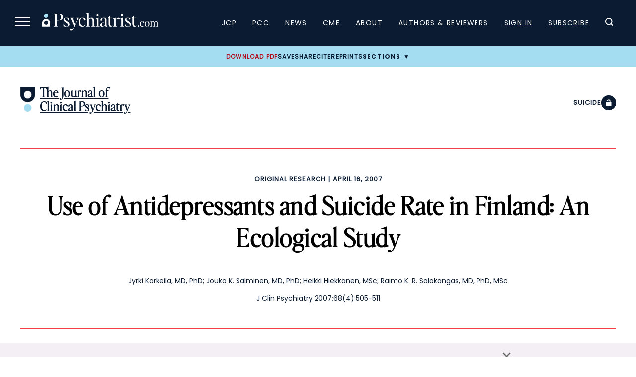

--- FILE ---
content_type: text/html; charset=utf-8
request_url: https://www.google.com/recaptcha/api2/aframe
body_size: 182
content:
<!DOCTYPE HTML><html><head><meta http-equiv="content-type" content="text/html; charset=UTF-8"></head><body><script nonce="Yxo8mXTr7sk72h6Rwu1oKQ">/** Anti-fraud and anti-abuse applications only. See google.com/recaptcha */ try{var clients={'sodar':'https://pagead2.googlesyndication.com/pagead/sodar?'};window.addEventListener("message",function(a){try{if(a.source===window.parent){var b=JSON.parse(a.data);var c=clients[b['id']];if(c){var d=document.createElement('img');d.src=c+b['params']+'&rc='+(localStorage.getItem("rc::a")?sessionStorage.getItem("rc::b"):"");window.document.body.appendChild(d);sessionStorage.setItem("rc::e",parseInt(sessionStorage.getItem("rc::e")||0)+1);localStorage.setItem("rc::h",'1769143811575');}}}catch(b){}});window.parent.postMessage("_grecaptcha_ready", "*");}catch(b){}</script></body></html>

--- FILE ---
content_type: text/javascript
request_url: https://www.psychiatrist.com/wp-content/themes/psych/assets/js/auth-state.js?ver=1765842344
body_size: 413
content:
/**
 * Auth State Handler - Client-side fallback for browser cache issues
 * Detects login state mismatch and triggers a single reload if needed
 */

document.addEventListener('DOMContentLoaded', function() {
    // Check if user is actually logged in by checking for auth cookies
    const hasAuthCookie = document.cookie.split(';').some(function(cookie) {
        return cookie.trim().startsWith('wordpress_logged_in_');
    });
    
    // Check if UI shows logged-out state (sign-in links present)
    const mobileSignIn = document.querySelectorAll('.mobile-signin.redirect-link');
    const signInText = Array.from(mobileSignIn).some(function(link) {
        return link.textContent.trim().toLowerCase() === 'sign in';
    });
    
    // If cookies say logged in but UI says logged out, reload once
    if (hasAuthCookie && signInText) {
        // Check if we've already attempted a reload (prevent infinite loops)
        const reloadAttempted = sessionStorage.getItem('psych_auth_reload_attempted');
        
        if (!reloadAttempted) {
            // Mark that we're attempting a reload
            sessionStorage.setItem('psych_auth_reload_attempted', Date.now().toString());
            
            // Force reload from server (bypass browser cache)
            window.location.reload(true);
        } else {
            // If reload was already attempted and we're still seeing the issue,
            // clear the flag after 5 seconds to allow retry
            const attemptTime = parseInt(reloadAttempted);
            const now = Date.now();
            if (now - attemptTime > 5000) {
                sessionStorage.removeItem('psych_auth_reload_attempted');
            }
        }
    } else if (!hasAuthCookie && !signInText) {
        // UI shows logged in but no auth cookies - user actually logged out
        // Clear the reload flag and reload once to show correct state
        const reloadAttempted = sessionStorage.getItem('psych_auth_reload_attempted');
        if (!reloadAttempted) {
            sessionStorage.setItem('psych_auth_reload_attempted', Date.now().toString());
            window.location.reload(true);
        }
    } else {
        // State is correct, clear any reload flags
        sessionStorage.removeItem('psych_auth_reload_attempted');
    }
});


--- FILE ---
content_type: application/javascript; charset=utf-8
request_url: https://secure.adnxs.com/getuidp?callback=jsonp_1769143810625_32087
body_size: -190
content:
jsonp_1769143810625_32087({"uid":"0"})